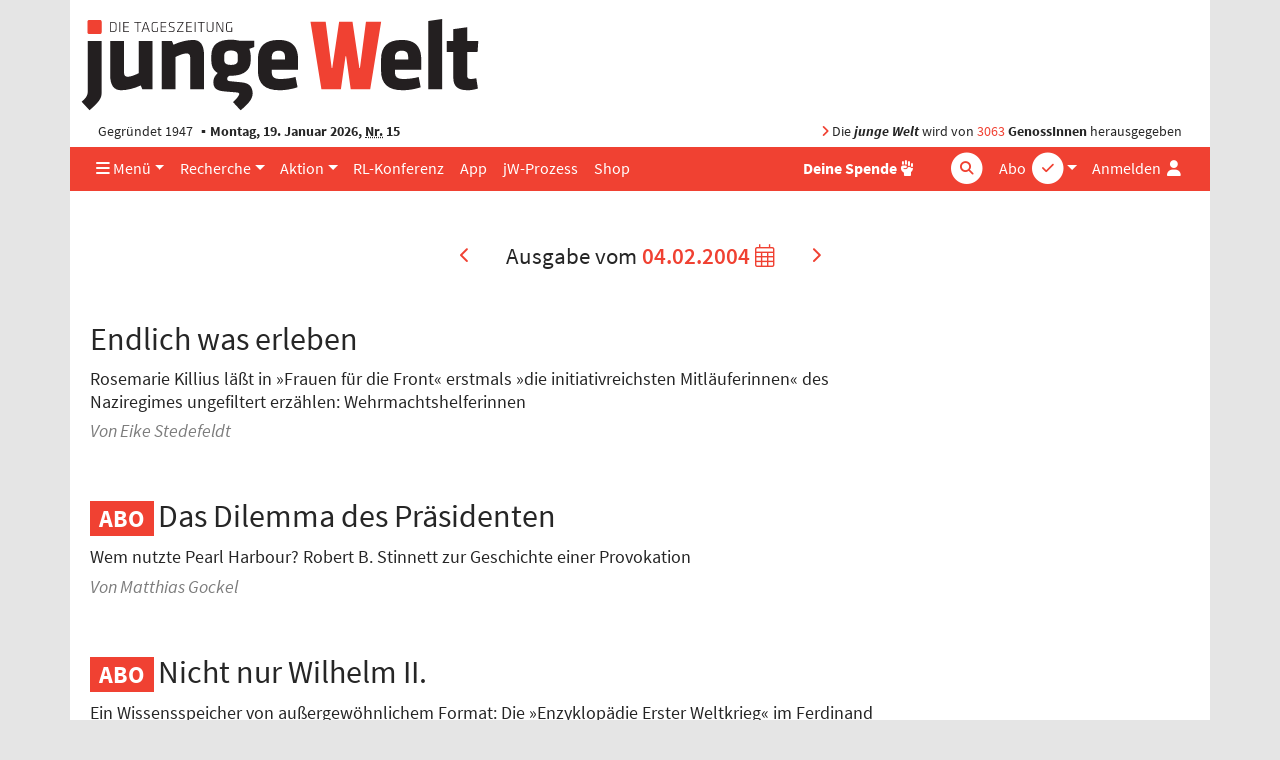

--- FILE ---
content_type: text/html; charset=UTF-8
request_url: https://www.jungewelt.de/2004/02-04/index.php
body_size: 9973
content:
<!DOCTYPE html>
<html lang="de" dir="ltr">
<head>
<title>junge Welt vom 04.02.2004</title>
<meta name="Generator" content="KONTEXT-CMS (c) WARENFORM 09/2001, 02/2006, 12/2014, 02/2019 [http://www.kontext-cms.de]">
<meta http-equiv="content-type" content="text/html; charset=UTF-8">
<link rel="preload" href="/fonts/fontawesome-pro/fa-light-300.woff2" as="font" type="font/woff2" crossorigin>
<link rel="preload" href="/fonts/fontawesome-pro/fa-solid-900.woff2" as="font" type="font/woff2" crossorigin>
<link rel="preload" href="/fonts/fontawesome-pro/fa-brands-400.woff2" as="font" type="font/woff2" crossorigin>
<link rel="preload" href="/css/fonts/sourcesanspro/source-sans-pro-v9-latin-ext_latin-600.woff2" as="font" type="font/woff2" crossorigin>
<link rel="preload" href="/css/fonts/sourcesanspro/source-sans-pro-v9-latin-ext_latin-600italic.woff2" as="font" type="font/woff2" crossorigin>
<link rel="preload" href="/css/fonts/sourcesanspro/source-sans-pro-v9-latin-ext_latin-700.woff2" as="font" type="font/woff2" crossorigin>
<link rel="preload" href="/css/fonts/sourcesanspro/source-sans-pro-v9-latin-ext_latin-italic.woff2" as="font" type="font/woff2" crossorigin>
<link rel="preload" href="/css/fonts/sourcesanspro/source-sans-pro-v9-latin-ext_latin-regular.woff2" as="font" type="font/woff2" crossorigin>
<meta name="viewport" content="width=device-width, initial-scale=1.0">
<meta name="dcterms.identifier" content="ISSN 041-9373">
	<meta name="date" content="2004-02-04" scheme="YYYY-MM-DD">
	<meta name="description" content="Übersicht über die Tagesausgabe der jungen Welt vom 2004-02-04.">
	<meta name="robots" content="index, follow, noarchive, all">
<meta property="og:site_name" content="junge Welt">
							<meta property="og:image" content="https://www.jungewelt.de/images/junge-welt-logo-square.png">
							<link rel="alternate" type="application/rss+xml" title="junge Welt: Alle Hauptartikel" href="/feeds/newsticker.rss">
<link rel="alternate" type="application/rss+xml" title="junge Welt: Abgeschrieben" href="/feeds/abgeschrieben.xml">
<link rel="alternate" type="application/rss+xml" title="junge Welt: Aktion" href="/feeds/aktion.xml">
<link rel="alternate" type="application/rss+xml" title="junge Welt: Ansichten" href="/feeds/ansichten.xml">
<link rel="alternate" type="application/rss+xml" title="junge Welt: Antifa" href="/feeds/antifa.xml">
<link rel="alternate" type="application/rss+xml" title="junge Welt: Ausland" href="/feeds/ausland.xml">
<link rel="alternate" type="application/rss+xml" title="junge Welt: Betrieb &amp; Gewerkschaft" href="/feeds/betrieb_gewerkschaft.xml">
<link rel="alternate" type="application/rss+xml" title="junge Welt: Feminismus" href="/feeds/feminismus.xml">
<link rel="alternate" type="application/rss+xml" title="junge Welt: Feuilleton" href="/feeds/feuilleton.xml">
<link rel="alternate" type="application/rss+xml" title="junge Welt: Fotoreportagen" href="/feeds/fotoreportagen.xml">
<link rel="alternate" type="application/rss+xml" title="junge Welt: Geschichte" href="/feeds/geschichte.xml">
<link rel="alternate" type="application/rss+xml" title="junge Welt: Inland" href="/feeds/inland.xml">
<link rel="alternate" type="application/rss+xml" title="junge Welt: Kapital &amp; Arbeit" href="/feeds/kapital_arbeit.xml">
<link rel="alternate" type="application/rss+xml" title="junge Welt: Politisches Buch" href="/feeds/politisches_buch.xml">
<link rel="alternate" type="application/rss+xml" title="junge Welt: Schwerpunkt" href="/feeds/schwerpunkt.xml">
<link rel="alternate" type="application/rss+xml" title="junge Welt: Sport" href="/feeds/sport.xml">
<link rel="alternate" type="application/rss+xml" title="junge Welt: Thema" href="/feeds/thema.xml">
<link rel="alternate" type="application/rss+xml" title="junge Welt: Titel" href="/feeds/titel.xml">
<link rel="alternate" type="application/rss+xml" title="junge Welt: Medien" href="/feeds/medien.xml">
<link rel="alternate" type="application/rss+xml" title="junge Welt: Wochenendbeilage" href="/feeds/wochenendbeilage.xml">
<link rel="alternate" type="application/rss+xml" title="Schwarzer Kanal: Audios" href="/feed-schwarzer-kanal-audio.php">
<link rel="alternate" type="application/rss+xml" title="Schwarzer Kanal: Videos" href="/feed-schwarzer-kanal-video.php">
<link rel="icon" href="/favicon.ico" type="image/ico">
<link rel="icon" type="image/png" sizes="144x144" href="/favicons/android-icon-144x144.png">
<link rel="icon" type="image/png" sizes="192x192" href="/favicons/android-icon-192x192.png">
<link rel="icon" type="image/png" sizes="36x36" href="/favicons/android-icon-36x36.png">
<link rel="icon" type="image/png" sizes="48x48" href="/favicons/android-icon-48x48.png">
<link rel="icon" type="image/png" sizes="72x72" href="/favicons/android-icon-72x72.png">
<link rel="icon" type="image/png" sizes="96x96" href="/favicons/android-icon-96x96.png">
<link rel="apple-touch-icon" sizes="114x114" href="/favicons/apple-icon-114x114.png">
<link rel="apple-touch-icon" sizes="120x120" href="/favicons/apple-icon-120x120.png">
<link rel="apple-touch-icon" sizes="144x144" href="/favicons/apple-icon-144x144.png">
<link rel="apple-touch-icon" sizes="152x152" href="/favicons/apple-icon-152x152.png">
<link rel="apple-touch-icon" sizes="180x180" href="/favicons/apple-icon-180x180.png">
<link rel="apple-touch-icon" sizes="57x57" href="/favicons/apple-icon-57x57.png">
<link rel="apple-touch-icon" sizes="60x60" href="/favicons/apple-icon-60x60.png">
<link rel="apple-touch-icon" sizes="72x72" href="/favicons/apple-icon-72x72.png">
<link rel="apple-touch-icon" sizes="76x76" href="/favicons/apple-icon-76x76.png">
<link rel="apple-touch-icon" href="/favicons/apple-icon.png">
<link rel="icon" type="image/png" sizes="16x16" href="/favicons/favicon-16x16.png">
<link rel="icon" type="image/png" sizes="32x32" href="/favicons/favicon-32x32.png">
<link rel="icon" type="image/png" sizes="96x96" href="/favicons/favicon-96x96.png">
<link rel="manifest" href="/manifest.json">
<meta name="msapplication-TileColor" content="#ffffff">
<meta name="msapplication-TileImage" content="/favicons/ms-icon-144x144.png">
<meta name="theme-color" content="#ffffff">
<link rel="stylesheet" href="/css/main.css?v4529" media="all">
<link rel="stylesheet" href="/css/fonts/fontawesome-free-6.7.2-web/css/all.min.css">

<script src="/js/jquery/jquery-3.5.1.min.js" charset="utf-8"></script>
<script src="/js/jquery/bootstrap.bundle.min.js" charset="utf-8"></script>
<script src="/js/jquery/jquery.stickybits.min.js" type="text/javascript" charset="utf-8"></script>
<script src="/js/js.cookie-2.2.0.min.js" type="text/javascript" charset="utf-8"></script>

</head>
<body>
<a id="Skip0" name="Skip0"></a>

<!-- <div class="Wrapper"> -->

<div class="container wrapper">

	<header class="position-relative">
		<div class="d-none d-md-block logo mb-1 pt-3 ">
			<a href="/"><img src="/images/junge-welt-logo-2018.svg" alt="Tageszeitung junge Welt"></a>
		</div>

		
		<div class="jw-info d-none d-md-flex row mx-0  py-1">
			<div class="col pl-3">Gegründet 1947 <strong class="bullet-divider">Montag, 19. Januar 2026, <abbr title="Nummer">Nr.</abbr> 15</strong></div>
			<div class="col pr-3 text-right"><span class="text-primary"><i class="fas fa-angle-right"></i></span> Die <strong><em>junge Welt</em></strong> wird von <a href="/unterstuetzen/genossenschaft/">3063</a> <strong>GenossInnen</strong> herausgegeben</div>
		</div>
	</header>

	<nav class="main-nav navbar navbar-expand-md sticky-top bg-primary py-0">
		<a class="navbar-brand" href="/">
			<div class="navbar-brand-inner"></div>
			<img class="img-fluid brand-full d-md-none" src="/images/junge-welt-logo-2018-2.svg" alt="Tageszeitung junge Welt">
		</a>
		<div class="nav-container-inner d-flex">
			<ul class="navbar-nav navbar-abo-login ml-auto ml-md-1">
				<li class="nav-item dropdown d-none d-md-inline">
					<a href="/" class="nav-link dropdown-toggle" id="dropdown-abo" data-toggle="dropdown" aria-haspopup="true" aria-expanded="false">
						<span class="">Abo</span>
						<div class="icon-circle d-none d-lg-inline-block">
							<span class="fa-stack"><i class="fas fa-circle fa-stack-2x"></i><i class="fas fa-check fa-stack-1x text-primary"></i></span>
						</div>
					</a>
					<div class="dropdown-menu dropdown-menu-right" aria-labelledby="dropdown-abo">
						<a class="dropdown-item" href="/abo">Abo bestellen</a>
						<a class="dropdown-item" href="/abo-service">Aboservice</a>
						<a class="dropdown-item" href="/abo-service/kuendigung.php">Abo-Kündigung</a>
						<a class="dropdown-item" href="/abo/newsletter/">Newsletter</a>
					</div>
				</li>

				<li class="nav-item d-md-none">
					<a href="/abo" class="nav-link icon">
						<span class="">Abo</span>
						<div class="icon-circle d-none d-lg-inline-block">
							<span class="fa-stack"><i class="fas fa-circle fa-stack-2x"></i><i class="fas fa-check fa-stack-1x text-primary"></i></span>
						</div>
					</a>
				</li>

				<li class="nav-item login">

										<a href="#" class="nav-link" data-toggle="dropdown" aria-haspopup="true" aria-expanded="false" id="dropdownMenuLogin" title="Anmelden">
						<span class="d-none d-lg-inline">Anmelden</span>
						<i class="fas fa-user fa-fw"></i>
					</a>

					<div class="dropdown-menu dropdown-menu-right bg-white" aria-labelledby="dropdownMenuLogin">
						<h4 class="px-4 mb-0">Anmelden</h4>
						<form class="px-4 py-3" action="/login.php" method="post">
							<div class="form-group">
								<label for="menuLoginUsername">Benutzername</label>
								<input type="text" name="username" class="form-control" id="menuLoginUsername" placeholder="Benutzername">
							</div>
							<div class="form-group">
								<label for="menuLoginPassword">Passwort</label>
								<input type="password" name="password" class="form-control" id="menuLoginPassword" placeholder="Passwort">
							</div>
							<input type="hidden" name="ref" value="/2004/02-04/index.php">
							<input type="hidden" name="submit" value="Login">
							<div class="text-right">
								<button type="submit" class="btn btn-primary ">Login</button>
							</div>
						</form>
						<div class="dropdown-divider"></div>
						<a class="dropdown-item text-primary" href="/loginRequestNewPassword.php">Passwort vergessen?</a>
					</div>
									</li>
							</ul>
			<!-- <button class="navbar-toggler mr-auto-lg text-white" data-toggle="collapse" data-target="#navbarNav"><i class="fas fa-bars"></i></button> -->
			<button class="navbar-toggler mr-auto-lg text-white" data-toggle="offcanvas" data-target="#navbarNav" title="Navigation"><i class="fas fa-bars"></i></button>
			<div id="navbarNav" class=" navbar-collapse offcanvas-collapse">

				<ul class="navbar-nav navbar-rubrics mr-md-auto">
					<li class="nav-item dropdown"><a href="/" class="nav-link dropdown-toggle" id="dropdown-menue" data-toggle="dropdown" aria-haspopup="true" aria-expanded="false"><i class="d-none d-md-inline fas fa-bars"></i> Menü</a>
						<div class="dropdown-menu" aria-labelledby="dropdown-menue">
							<a class="dropdown-item" href="/aktuell/rubrik/inland.php">Inland</a>
							<a class="dropdown-item" href="/aktuell/rubrik/ausland.php">Ausland</a>
							<a class="dropdown-item" href="/aktuell/rubrik/kapital_und_arbeit.php">Kapital &amp; Arbeit</a>
							<a class="dropdown-item" href="/aktuell/rubrik/feuilleton.php">Feuilleton</a>
							<a class="dropdown-item" href="/aktuell/rubrik/thema.php">Thema</a>
							<a class="dropdown-item" href="/aktuell/rubrik/politisches_buch.php">Politisches Buch</a>							<a class="dropdown-item" href="/aktuell/rubrik/sport.php">Sport</a>
							<a class="dropdown-item" href="/aktuell/rubrik/leserbriefe.php">Leserbriefe</a>
							<a class="dropdown-item" href="/verlag/">Verlag</a>
							<a class="dropdown-item" href="/ueber_uns/diese_zeitung.php">Über uns</a>
							<a class="dropdown-item" href="https://www.unblock-cuba.org/" target="_blank">#UnblockCuba</a>
						</div>
					</li>
					<li class="nav-item dropdown"><a href="" class="nav-link dropdown-toggle" id="dropdown-recherche" data-toggle="dropdown" aria-haspopup="true" aria-expanded="false">Recherche</a>
						<div class="dropdown-menu" aria-labelledby="dropdown-recherche">
							<a class="dropdown-item" href="/aktuell/">Ausgaben</a>
							<a class="dropdown-item" href="/beilage/">Beilagen</a>
							<a class="dropdown-item" href="/bibliothek/">jW-Bibliothek <i class="fas fa-book-open pl-1"></i></a>
							<a class="dropdown-item" href="/blogs/">Online Spezial</a>
						</div>
					</li>
					<li class="nav-item dropdown"><a href="" class="nav-link dropdown-toggle" id="dropdown-aktion" data-toggle="dropdown" aria-haspopup="true" aria-expanded="false">Aktion</a>
						<div class="dropdown-menu" aria-labelledby="dropdown-aktion">
							<a class="dropdown-item" href="/aktion/">Aktionsblog</a>
							<a class="dropdown-item" href="/maigalerie/471652.veranstaltungen.html">Veranstaltungen</a>
							<a class="dropdown-item" href="/termine/">Terminkalender</a>
							<a class="dropdown-item" href="/unterstuetzen/genossenschaft/">Genossenschaft</a>
						</div>
					</li>
					<li class="nav-item"><a href="/rlk/" class="nav-link"><div class="d-none d-lg-block">RL-Konferenz</div><div class="d-lg-none">RLK</div></a></li>
					<li class="nav-item"><a href="/app/" class="nav-link">App</a></li>
					<li class="nav-item"><a href="/prozess/" class="nav-link">jW-Prozess</a></li>
					<li class="nav-item"><a href="https://www.jungewelt-shop.de/" class="nav-link">Shop</a></li>
				</ul>
				<ul class="navbar-nav ml-auto-lg navbar-socialbuttons my-2 my-md-0">
					<li class="nav-item position-relative">
						<a href="/donation/" title="Spende" class="nav-link"><b>Deine Spende</b>
							<div class="icon-circle">
								<span class="fa-stack">
									<i class="fas fa-hand-fist"></i>
								</span>
							</div>
						</a>
					</li>
				</ul>

				<form class="form-inline quicksearch navbar-search my-2 my-md-0" action="/suche/index.php?" method="get" role="search">
					<input type="search" name="and" placeholder="Suche" id="and" class="form-control">
					<div class="icon-circle search-icon text-white">
						<span class="fa-stack">
							<i class="fas fa-circle fa-stack-2x"></i>
							<i class="fas fa-search fa-stack-1x text-primary"></i>
						</span>
					</div>
					<input type="hidden" name="search" value="Suchen">
					<input type="hidden" name="stype" value="simple">
					<input type="submit" value="Suchen" class="d-none">
				</form>
			</div>
		</div><!-- .nav-container-inner -->
	</nav>

	<div class="overlay-container"></div>

	
<script>
$(document).ready(function($) {
	$('.main-nav').stickybits({useStickyClasses: true});

	$('[data-toggle="offcanvas"]').on('click', function () {
		$('.wrapper').toggleClass('offcanvas-open')
	})
});
</script>

<main class="container">



<div class="row nav-issue"><div class="col">
<a class="prev" href="/2004/02-03/index.php" title="Vorherige Ausgabe"><i class="fas fa-chevron-left"></i></a>
<span class="issue">Ausgabe vom <span class="date"><a href="/suche/tagesausgabe.php">04.02.2004 <i class="fal fa-calendar-alt"></i></a></span></span>
<a class="next" href="/2004/02-05/index.php" title="Nächste Ausgabe"><i class="fas fa-chevron-right"></i></a>
</div></div><!-- .nav-issue -->

<div class="listing">


<ul class="Rubric_0">

<li id="a_262356" class=""><article><div class="row mt-5"><div class="col-md-9"><header>
<div class="kicker">
</div>
<h3><a href="/beilage/art/262356">Endlich was erleben</a></h3>
<div class="teaser">Rosemarie Killius läßt in &raquo;Frauen für die Front&laquo; erstmals &raquo;die initiativreichsten Mitläuferinnen&laquo; des Naziregimes ungefiltert erzählen: Wehrmachtshelferinnen </div>
<div class="author mt-1">Von Eike Stedefeldt</div>
</header></div></div></article>
</li>

<li id="a_262357" class="protected"><article><div class="row mt-5"><div class="col-md-9"><header>
<div class="kicker">
</div>
<h3><a href="/beilage/art/262357">Das Dilemma des Präsidenten</a></h3>
<div class="teaser">Wem nutzte Pearl Harbour? Robert B. Stinnett zur Geschichte einer Provokation </div>
<div class="author mt-1">Von Matthias Gockel</div>
</header></div></div></article>
</li>

<li id="a_262358" class="protected"><article><div class="row mt-5"><div class="col-md-9"><header>
<div class="kicker">
</div>
<h3><a href="/beilage/art/262358">Nicht nur Wilhelm II.</a></h3>
<div class="teaser">Ein Wissensspeicher von außergewöhnlichem Format: Die &raquo;Enzyklopädie Erster Weltkrieg&laquo; im Ferdinand Schöningh Verlag </div>
<div class="author mt-1">Von Kurt Pätzold</div>
</header></div></div></article>
</li>

<li id="a_262359" class="protected"><article><div class="row mt-5"><div class="col-md-9"><header>
<div class="kicker">
</div>
<h3><a href="/beilage/art/262359">Wunder der Technik</a></h3>
<div class="teaser">Warum es sich im Auslaufkanal des Kernkraftwerks Rheinsberg auch zu Silvester warm baden ließ: Annett Gröschner sprach mit ehemaligen Mitarbeitern und Anwohnern </div>
<div class="author mt-1">Von Tine Plesch</div>
</header></div></div></article>
</li>

<li id="a_262360" class="protected"><article><div class="row mt-5"><div class="col-md-9"><header>
<div class="kicker">
</div>
<h3><a href="/beilage/art/262360">Gegebene Mittel</a></h3>
<div class="teaser">&raquo;Auch Narren sind gefährlich&laquo;: Heiko Buschke untersucht das Verhältnis von Presse und Neofaschismus in der Bundesrepublik der 50er Jahre </div>
<div class="author mt-1">Von Frank Pieper</div>
</header></div></div></article>
</li>

<li id="a_262361" class="protected"><article><div class="row mt-5"><div class="col-md-9"><header>
<div class="kicker">
</div>
<h3><a href="/beilage/art/262361">Jeder Schuß ein Treffer</a></h3>
<div class="teaser">Jagen und Gejagtwerden und das ganze auch noch klasse finden: Paul Parin über die Nähe von Fleisch, Vergewaltigung und Gewalt </div>
<div class="author mt-1">Von Helmut Höge</div>
</header></div></div></article>
</li>

<li id="a_262362" class="protected"><article><div class="row mt-5"><div class="col-md-9"><header>
<div class="kicker">
</div>
<h3><a href="/beilage/art/262362">Schnieft Kokain</a></h3>
<div class="teaser">&raquo;Die Lust am Rauchen&laquo; ist eine teilweise unentschlossen und akademisch verblasen kompilierte Anthologie über das Rauchen geworden </div>
<div class="author mt-1">Von Wiglaf Droste</div>
</header></div></div></article>
</li>

<li id="a_262363" class="protected"><article><div class="row mt-5"><div class="col-md-9"><header>
<div class="kicker">
</div>
<h3><a href="/beilage/art/262363">Heikle Konzepte</a></h3>
<div class="teaser">Der Freiburger Verlag Orange Press startet eine neue Reihe zur Einführung und Aufklärung </div>
<div class="author mt-1">Von Andreas Hahn</div>
</header></div></div></article>
</li>

<li id="a_262364" class="protected"><article><div class="row mt-5"><div class="col-md-9"><header>
<div class="kicker">
</div>
<h3><a href="/beilage/art/262364">Lieber zuviel als zu wenig</a></h3>
<div class="teaser">Wer zuviel schreibt, den bestraft das Feuilleton: Der kalifornische Autor Bill Pronzini konnte in Deutschland bislang nicht landen </div>
<div class="author mt-1">Von Jan Christian Schmid</div>
</header></div></div></article>
</li>

<li id="a_262365" class="protected"><article><div class="row mt-5"><div class="col-md-9"><header>
<div class="kicker">
</div>
<h3><a href="/beilage/art/262365">No body is innocent</a></h3>
<div class="teaser">Was wäre gewesen, hätte Jane Fonda Ali McGraw geküßt? Susanne Weingarten analysiert, wie Hollywood Normen abbildet und bestimmt </div>
<div class="author mt-1">Von Martin Büsser</div>
</header></div></div></article>
</li>

<li id="a_262366" class="protected"><article><div class="row mt-5"><div class="col-md-9"><header>
<div class="kicker">
</div>
<h3><a href="/beilage/art/262366">Öffentlich schlafen</a></h3>
<div class="teaser">Mit grobianischer Eloquenz verwickelt Matias Faldbakken seinen Protagonisten in permanente Widersprüche </div>
<div class="author mt-1">Von Martin Brinkmann</div>
</header></div></div></article>
</li>

<li id="a_262367" class="protected"><article><div class="row mt-5"><div class="col-md-9"><header>
<div class="kicker">
</div>
<h3><a href="/beilage/art/262367">Abwesende Schrecken</a></h3>
<div class="teaser">Robert Lowrys &raquo;Little Man Stories&laquo; erzählen von einfachen Menschen, die kaum mehr wollen als Glück </div>
<div class="author mt-1">Von Frank Schäfer</div>
</header></div></div></article>
</li>

<li id="a_262368" class="protected"><article><div class="row mt-5"><div class="col-md-9"><header>
<div class="kicker">
</div>
<h3><a href="/beilage/art/262368">Damit einem schlecht wird</a></h3>
<div class="teaser">ens Rehns Roman &raquo;Nichts in Sicht&laquo; war ein Faustschlag ins Gesicht des Mehrheitsdeutschen – und wurde schnell vergessen </div>
<div class="author mt-1">Von Martin Droschke</div>
</header></div></div></article>
</li>

<li id="a_262369" class="protected"><article><div class="row mt-5"><div class="col-md-9"><header>
<div class="kicker">
</div>
<h3><a href="/beilage/art/262369">... sind frei erfunden</a></h3>
<div class="teaser">Wie erzählt man die Erinnerungen anderer? In ihrem Roman &raquo;Eine Art Liebe&laquo; nähert sich Katharina Hacker der Wahrheit über die Fiktion </div>
<div class="author mt-1">Von Matthias Reichelt</div>
</header></div></div></article>
</li>

<li id="a_262370" class="protected"><article><div class="row mt-5"><div class="col-md-9"><header>
<div class="kicker">
</div>
<h3><a href="/beilage/art/262370">Anpassungsmechanismen</a></h3>
<div class="teaser">Philip K. Dick verabschiedet in seinem Roman &raquo;Der dunkle Schirm&laquo; jegliche Hoffnung auf fruchtbaren Widerstand </div>
<div class="author mt-1">Von Michael Sommer</div>
</header></div></div></article>
</li>

<li id="a_262371" class="protected"><article><div class="row mt-5"><div class="col-md-9"><header>
<div class="kicker">
</div>
<h3><a href="/beilage/art/262371">Unbestimmbar, aber wahr</a></h3>
<div class="teaser">Die Liebe läßt sich schlecht klassifizieren: Christine Wunnicke auf den Spuren Carl von Linn&eacute;s </div>
<div class="author mt-1">Von Jörg Enderlein</div>
</header></div></div></article>
</li>
</ul>


<ul class="Rubric_10">

<li id="a_42795" class="protected"><article><div class="row mt-5"><div class="col-md-9"><header>
<div class="kicker">
</div>
<h3><a href="/artikel/42795.mit-pleitestädten-ist-kein-staat-zu-machen.html">Mit Pleitestädten ist kein Staat zu machen</a></h3>
<div class="teaser">Kommunale Spitzenpolitiker warnen vor akut drohendem Finanzkollaps </div>
<div class="author mt-1">Von Rainer Balcerowiak</div>
</header></div></div></article>
</li>
</ul>



<div class="row Anzeige  mt-5">
<div class="portfolio-item col text-center"><span id="JWBID1"></span><script>document.getElementById("JWBID1").innerHTML='<a href="https:\/\/www.jungewelt.de\/bannercount.php?id=5942&amp;link=https%3A%2F%2Fwww.jungewelt.de%2Fabo%2Faktionsabo.php" ><img class="img-fluid" src="https:\/\/www.jungewelt.de\/bannerdeliver.php?id=5942&amp;tsp=1768845846" alt="Aktion" loading="lazy" \/><\/a>';</script>

</div>
</div><!-- . -->
<!-- Blog::generateHomepageTeaser: generated Sat, 17 Jan 2026 10:59:16 +0100 -->
<!-- nothing to show-->

<div class="row mt-5"><div class="col-md-12"><h3 class="section-header"><a href="/aktuell/rubrik/ansichten.php">Ansichten</a></h3></div></div>
<ul class="Rubric_12">

<li id="a_42810" class="protected"><article><div class="row mt-5"><div class="col-md-9"><header>
<div class="kicker">
</div>
<h3><a href="/artikel/42810.tarifkonflikt-in-der-metallindustrie-wie-die-ost-abkopplung-verhindern.html">Tarifkonflikt in der Metallindustrie: Wie die Ost-Abkopplung verhindern?</a></h3>
<div class="teaser">jW sprach mit Arno Hager, 1. Bevollmächtigter der IG Metall in Berlin </div>
<div class="author mt-1">Interview: Daniel Behruzi</div>
</header></div></div></article>
</li>

<li id="a_42811" class="protected"><article><div class="row mt-5"><div class="col-md-9"><header>
<div class="kicker">
</div>
<h3><a href="/artikel/42811.solidarität-mit-türkischen-gefangenen-hungerstreik-als-kampfmittel-abgestumpft.html">Solidarität mit türkischen Gefangenen: Hungerstreik als Kampfmittel abgestumpft?</a></h3>
<div class="teaser">Ayse Icpinar lebt zur Zeit Tag und Nacht in einer nachg </div>
<div class="author mt-1">Interview: Ilse Schwipper</div>
</header></div></div></article>
</li>

<li id="a_42796" class="protected"><article><div class="row mt-5"><div class="col-md-9"><header>
<div class="kicker">
</div>
<h3><a href="/artikel/42796.sauberer-bruch.html">»Sauberer Bruch«</a></h3>
<div class="teaser">Scharon sagt der »Roadmap« ade </div>
<div class="author mt-1">Von Werner Pirker</div>
</header></div></div></article>
</li>

<li id="a_42809" class="protected"><article><div class="row mt-5"><div class="col-md-9"><header>
<div class="kicker">
</div>
<h3><a href="/artikel/42809.wahlen-zum-europaparlament-kooperation-mit-pds-unmöglich.html">Wahlen zum Europaparlament: Kooperation mit PDS unmöglich?</a></h3>
<div class="teaser">jW sprach mit Heinz Stehr, Bundesvorsitzender der Deutschen Kommunistischen Partei (DKP) </div>
<div class="author mt-1">Interview: Wolfgang Pomrehn</div>
</header></div></div></article>
</li>
</ul>



<div class="row mt-5"><div class="col-md-12"><h3 class="section-header"><a href="/aktuell/rubrik/thema.php">Thema</a></h3></div></div>
<ul class="Rubric_23">

<li id="a_42797" class="protected"><article><div class="row mt-5"><div class="col-md-9"><header>
<div class="kicker">
</div>
<h3><a href="/artikel/42797.ökonomische-kolonisierung.html">Ökonomische Kolonisierung</a></h3>
<div class="teaser">Serbien – zerbricht das Land? Neuordnung am Rande Europas. (Teil I) </div>
<div class="author mt-1">Von Hannes Hofbauer</div>
</header></div></div></article>
</li>
</ul>



<div class="row mt-5"><div class="col-md-12"><h3 class="section-header"><a href="/aktuell/rubrik/inland.php">Inland</a></h3></div></div>
<ul class="Rubric_27">

<li id="a_42808" class="protected"><article><div class="row mt-5"><div class="col-md-9"><header>
<div class="kicker">
</div>
<h3><a href="/artikel/42808.entschädigungsoffertchen.html">Entschädigungsoffertchen</a></h3>
<div class="teaser">Bahn AG mit zu kurz geratenen Spendierhöschen bei Verspätungen </div>
<div class="author mt-1">Von balc</div>
</header></div></div></article>
</li>

<li id="a_42806" class="protected"><article><div class="row mt-5"><div class="col-md-9"><header>
<div class="kicker">
</div>
<h3><a href="/artikel/42806.nicht-in-unserem-namen.html">»Nicht in unserem Namen«</a></h3>
<div class="teaser">Initiative für gerechten Frieden in Nahost verurteilt Scharons Kriegspolitik </div>
<div class="author mt-1">Von Matthias Pfeiffer</div>
</header></div></div></article>
</li>

<li id="a_42807" class="protected"><article><div class="row mt-5"><div class="col-md-9"><header>
<div class="kicker">
</div>
<h3><a href="/artikel/42807.berliner-senat-hat-hosen-voll.html">Berliner Senat hat Hosen voll</a></h3>
<div class="teaser">Volksbegehren der Initiative Berliner Bankenskandal soll juristisch ausgehebelt werden </div>
<div class="author mt-1">Von Leif Allendorf</div>
</header></div></div></article>
</li>

<li id="a_42804" class="protected"><article><div class="row mt-5"><div class="col-md-9"><header>
<div class="kicker">
</div>
<h3><a href="/artikel/42804.keine-kompromisse.html">Keine Kompromisse</a></h3>
<div class="teaser">Hessische Metaller wehren sich gegen Infragestellung der 35-Stunden-Woche. Streik auch bei Tageszeitungen </div>
<div class="author mt-1">Von Hans-Gerd Öfinger</div>
</header></div></div></article>
</li>

<li id="a_42803" class="protected"><article><div class="row mt-5"><div class="col-md-9"><header>
<div class="kicker">
</div>
<h3><a href="/artikel/42803.winterdepressionen.html">Winterdepressionen</a></h3>
<div class="teaser">Wie man trotz Gesundheits»reform« und Rentenkürzungen den Winter überlebt </div>
<div class="author mt-1">Von Gertrud Salm</div>
</header></div></div></article>
</li>

<li id="a_42805" class="protected"><article><div class="row mt-5"><div class="col-md-9"><header>
<div class="kicker">
</div>
<h3><a href="/artikel/42805.ein-kleines-bergen-belsen.html">Ein kleines Bergen-Belsen</a></h3>
<div class="teaser">Geschichtspolitik in Niedersachsen: Kommune und Landkreis verhindern eine Gedenkstätte in Sandbostel </div>
<div class="author mt-1">Von Peer Heinelt</div>
</header></div></div></article>
</li>
</ul>



<div class="row mt-5"><div class="col-md-12"><h3 class="section-header"><a href="/aktuell/rubrik/ausland.php">Ausland</a></h3></div></div>
<ul class="Rubric_29">

<li id="a_42801" class="protected"><article><div class="row mt-5"><div class="col-md-9"><header>
<div class="kicker">
</div>
<h3><a href="/artikel/42801.trouble-um-toledo.html">Trouble um Toledo</a></h3>
<div class="teaser">Peru: Teile der Regierung in Korruptionsskandale verwickelt. Opposition fordert Neuwahlen </div>
<div class="author mt-1">Von Timo Berger</div>
</header></div></div></article>
</li>

<li id="a_42798" class="protected"><article><div class="row mt-5"><div class="col-md-9"><header>
<div class="kicker">
</div>
<h3><a href="/artikel/42798.blairs-scheinuntersuchung.html">Blairs Scheinuntersuchung</a></h3>
<div class="teaser">Britischer Premier kündigte Prüfung der Geheimdienstberichte zu Irak an </div>
<div class="author mt-1">Von Knut Mellenthin</div>
</header></div></div></article>
</li>

<li id="a_42799" class="protected"><article><div class="row mt-5"><div class="col-md-9"><header>
<div class="kicker">
</div>
<h3><a href="/artikel/42799.comeback-für-sozialisten.html">Comeback für Sozialisten?</a></h3>
<div class="teaser">Regierungsbildung in Serbien: Kostunica sucht Unterstützung bei Milosevic-Partei </div>
<div class="author mt-1">Von Rüdiger Göbel</div>
</header></div></div></article>
</li>

<li id="a_42800" class="protected"><article><div class="row mt-5"><div class="col-md-9"><header>
<div class="kicker">
</div>
<h3><a href="/artikel/42800.musharraf-an-der-leine-washingtons.html">Musharraf an der Leine Washingtons</a></h3>
<div class="teaser">Pakistan: Vorgehen gegen Nuklearphysiker Khan stößt in Bevölkerung auf breite Proteste </div>
<div class="author mt-1">Von Rainer Rupp</div>
</header></div></div></article>
</li>

<li id="a_42802" class="protected"><article><div class="row mt-5"><div class="col-md-9"><header>
<div class="kicker">
</div>
<h3><a href="/artikel/42802.ernüchterung.html">Ernüchterung</a></h3>
<div class="teaser">Zehn Jahre NAFTA – Freihandelsabkommen mit USA und Kanada brachte für Mexiko keine Vorteile </div>
<div class="author mt-1">Von Gerold Schmidt, Mexiko-Stadt (npl)</div>
</header></div></div></article>
</li>
</ul>



<div class="row mt-5"><div class="col-md-12"><h3 class="section-header"><a href="/aktuell/rubrik/feuilleton.php">Feuilleton</a></h3></div></div>
<ul class="Rubric_65">

<li id="a_42812" class="protected"><article><div class="row mt-5"><div class="col-md-9"><header>
<div class="kicker">
</div>
<h3><a href="/artikel/42812.sprache-der-nebelmaschine.html">Sprache der Nebelmaschine</a></h3>
<div class="teaser">Zur Wahl des »Unwortes« 2003: Hätte es statt »Tätervolk« nicht »Reform« sein müssen? </div>
<div class="author mt-1">Von Kurt Pätzold</div>
</header></div></div></article>
</li>

<li id="a_42813" class="protected"><article><div class="row mt-5"><div class="col-md-9"><header>
<div class="kicker">
</div>
<h3><a href="/artikel/42813.temperenzler.html">Temperenzler</a></h3>
<div class="teaser">Peter Stamms karstige Short stories »In fremden Gärten« </div>
<div class="author mt-1">Von Frank Schäfer</div>
</header></div></div></article>
</li>

<li id="a_42814" class="protected"><article><div class="row mt-5"><div class="col-md-9"><header>
<div class="kicker">
</div>
<h3><a href="/artikel/42814.zukunft-der-falken.html">Zukunft der Falken</a></h3>
<div class="teaser">Mit Hyperschallwaffen gegen den Rest der Welt: Eine neue Generation von Flugkörpern soll helfen, die militärische Dominanz der USA auszubauen </div>
<div class="author mt-1">Von Stefan Wogawa</div>
</header></div></div></article>
</li>
</ul>



<div class="row mt-5"><div class="col-md-12"><h3 class="section-header"><a href="/aktuell/rubrik/sport.php">Sport</a></h3></div></div>
<ul>

<li id="a_42816" class="protected"><article><div class="row mt-5"><div class="col-md-9"><header>
<div class="kicker">
</div>
<h3><a href="/artikel/42816.drei-glatzen-und-ein-bart.html">Drei Glatzen und ein Bart</a></h3>
<div class="teaser">Nach dem EM-Titelgewinn wurden Deutschlands Handballer zu Friseuren </div>
<div class="author mt-1">Von Helge Buttkereit</div>
</header></div></div></article>
</li>

<li id="a_42817" class="protected"><article><div class="row mt-5"><div class="col-md-9"><header>
<div class="kicker">
</div>
<h3><a href="/artikel/42817.kaviarfußball.html">Kaviarfußball</a></h3>
<div class="teaser">Das »Pentagonal de Grandes« und der Abschied von »el pibe« </div>
<div class="author mt-1">Von André Dahlmeyer, Buenos Aires</div>
</header></div></div></article>
</li>
</ul>
</div><!-- .isting -->


</main>

<div class="scroll-to-top text-right" style="display: none"><a class="scroll-to-anchor" href="#Skip0" title="Zum Seitenanfang springen"><i class="fal fa-arrow-circle-up"></i></a></div>

	<!-- Bannerlasche: Sun, 11 Jan 2026 17:34:23 +0100 -->


<script src="/js/vendor/slick/slick.min.js"></script>
<script>
$(document).ready(function() {
	$('[data-toggle="popover"]').popover()

	if ($('body').height() > $(window).height()) {
		window.onscroll = function(ev) {
			if ((window.scrollY) >= $(window).height()) {
				$('.scroll-to-top').not(':visible').fadeIn();
			} else {
				$('.scroll-to-top:visible').fadeOut();
			}
		}
	}

	$('.bannerlasche button').click(function(ev) {
		$(this).parent().remove();
		Cookies.set('bannerlasche', '1', { expires: 1 });
	});

	$('.scroll-to-anchor').click(function(ev) {
		var anchor = $(this).attr('href');
		$('html, body').animate({
			scrollTop: $(anchor).offset().top - 80
		}, 500);
	});

	$('.view-startpage .slider').each(function() {
		$(this).slick({
			arrows: false,
			autoplay: true,
			appendDots: $(this).prev('.row').find('.slider-dots'),
			// // appendArrows: $(this).parents('.Slider').find('.Arrows'),
			customPaging: function(slider, pageIndex) {
				return $('<i class="fas fa-circle mr-1"></i>').text(slider.$slider.data('buttonlabel'));
			},
			dots: true,
			infinite: true,
			responsive: [
				{
					breakpoint: 992,
					settings: {
						slidesToShow: 3
					}
				},
				{
					breakpoint: 768,
					settings: {
						dots: false,
						slidesToShow: 1
					}
				}
			],
			speed: 300,
			slidesToShow: 4

		});
	});

	$('.view-blog .slider, .view-article .slider').each(function() {
		$(this).slick({
			adaptiveHeight: true,
			arrows: false,
			autoplay: false,
			// appendDots: $(this).prev('.row').find('.slider-dots'),
			// // appendArrows: $(this).parents('.Slider').find('.Arrows'),
			customPaging: function(slider, pageIndex) {
				return $('<i class="fas fa-circle mr-1"></i>').text(slider.$slider.data('buttonlabel'));
			},
			dots: true,
			infinite: true,
			slidesToShow: 1

		}).on('afterChange', function(event, slick, currentSlide) {
			$(this).prev('.nav-slider').find('.slider-image-num').text(currentSlide + 1);
		});

		$('.nav-slider').on('click', '.prev', function(event) {
			event.preventDefault();
			$(this).parents('.nav-slider').next('.slider').slick('slickPrev');
		});

		$('.nav-slider').on('click', '.next', function(event) {
			event.preventDefault();
			$(this).parents('.nav-slider').next('.slider').slick('slickNext');
		});
	});
});
</script>
<div class="mb-5">

<div class="row Anzeige  mt-5">
<div class="portfolio-item col text-center"><span id="JWBID2"></span><script>document.getElementById("JWBID2").innerHTML='<a href="https:\/\/www.jungewelt.de\/bannercount.php?id=5025&amp;link=https%3A%2F%2Fwww.jungewelt-shop.de%2FjW-Baumwollbeutel-gelb-Sie-luegen-wie-gedruckt"  target="_blank"><img class="img-fluid" src="https:\/\/www.jungewelt.de\/bannerdeliver.php?id=5025&amp;tsp=1768845846" alt="junge Welt-Stoffbeutel" loading="lazy" \/><\/a>';</script>

</div>
</div><!-- . -->
</div>


<footer class="page-footer">
	<h3>Service</h3>
	<ul class="list-inline">
		<li class="list-inline-item"><a href="/kontakt/aboverwaltung.php">Aboservice</a></li>
		<li class="list-inline-item"><a href="/werbung/">Werben</a></li>
		<li class="list-inline-item"><a href="https://www.jungewelt-shop.de" target="_blank">Shop</a></li>
		<li class="list-inline-item"><a href="/abo-service/kiosk.php">Kioskfinder</a></li>
		<li class="list-inline-item"><a href="/termine/">Terminkalender</a></li>
		<li class="list-inline-item"><a href="/kontakt/agb/">AGB</a></li>
		<li class="list-inline-item"><a href="/kontakt/index.php">Kontakt</a></li>
		<li class="list-inline-item"><a href="/kontakt/hilfe/">Hilfe</a></li>
		<li class="list-inline-item"><a href="/ueber_uns/diese_zeitung.php">Über uns</a></li>
		<li class="list-inline-item"><a href="/jobs/">Jobs</a></li>
	</ul>
	<h3>Projekte</h3>
	<ul class="list-inline">
		<li class="list-inline-item"><a href="/maigalerie/">Maigalerie</a></li>
		<li class="list-inline-item"><a href="/rlk/" target="_blank">Rosa-Luxemburg-Konferenz</a></li>
		<li class="list-inline-item"><a href="http://www.melodieundrhythmus.com/" target="_blank">Melodie &amp; Rhythmus</a></li>
		<li class="list-inline-item"><a href="/fotowettbewerb">Fotowettbewerb</a></li>
		<li class="list-inline-item"><a href="/verlag/granma.php">Granma</a></li>
	</ul>
	<h3>Unterstützen</h3>
	<ul class="list-inline">
		<li class="list-inline-item"><a href="/unterstuetzen/genossenschaft/">Genossenschaft</a></li>
		<li class="list-inline-item"><a href="/aktion/">Aktion</a></li>
		<li class="list-inline-item"><a href="/unterstuetzen/spenden.php">Spenden</a></li>
	</ul>
	<ul class="list-inline mt-5 social">
		<li class="list-inline-item"><a aria-label="Die junge Welt bei Facebook" href="https://www.facebook.com/junge.welt" target="_blank">
			<span class="fa-stack">
				<i class="fas fa-circle fa-stack-2x"></i>
				<i class="fab fa-facebook-f fa-stack-1x"></i>
			</span>
		</a></li>
		<li class="list-inline-item"><a aria-label="Die junge Welt bei Twitter" href="https://twitter.com/jungewelt" target="_blank">
			<span class="fa-stack">
				<i class="fas fa-circle fa-stack-2x"></i>
				<i class="fab fa-twitter fa-stack-1x"></i>
			</span></a></li>
		<li class="list-inline-item"><a aria-label="Die junge Welt bei Instagram" href="https://www.instagram.com/jungewelt_insta/" target="_blank">
			<span class="fa-stack">
				<i class="fas fa-circle fa-stack-2x"></i>
				<i class="fab fa-instagram fa-stack-1x"></i>
			</span></a></li>
		<li class="list-inline-item"><a aria-label="Die junge Welt per RSS-Feed" href="https://www.jungewelt.de/abo/rss-feed.php">
			<span class="fa-stack">
				<i class="fas fa-circle fa-stack-2x"></i>
				<i class="fas fa-rss fa-stack-1x"></i>
			</span></a>
		</li>
	</ul>
	<div class="jw-stamp">
		<img src="/images/junge-welt-logo-weiss.svg" alt="Tageszeitung junge Welt">
		 <div>© junge Welt | <a href="/kontakt/impressum.php">Impressum / Datenschutz</a></div>
	</div>
</footer>
<br><!-- murks fuer bannerlasche -->
<!-- Piwik -->
<script>
  var _paq = _paq || [];
  _paq.push(["trackPageView"]);
  _paq.push(["enableLinkTracking"]);

  (function() {
    var u=(("https:" == document.location.protocol) ? "https" : "http") + "://www.jungewelt.de/piwik/";
    _paq.push(["setTrackerUrl", u+"piwik.php"]);
    _paq.push(["setSiteId", "1"]);
	_paq.push(['setCustomDimension', 1, 'nicht angemeldet']);
    var d=document, g=d.createElement("script"), s=d.getElementsByTagName("script")[0]; g.type="text/javascript";
    g.defer=true; g.async=true; g.src=u+"piwik.js"; s.parentNode.insertBefore(g,s);
  })();
</script>
<!-- End Piwik Code -->
</div><!-- .Container -->
</body>
</html>


--- FILE ---
content_type: image/svg+xml
request_url: https://www.jungewelt.de/images/junge-welt-logo-2018-2.svg
body_size: 4818
content:
<?xml version="1.0" encoding="UTF-8" standalone="no"?>
<!DOCTYPE svg PUBLIC "-//W3C//DTD SVG 1.1//EN" "http://www.w3.org/Graphics/SVG/1.1/DTD/svg11.dtd">
<svg width="100%" height="100%" viewBox="0 0 400 95" version="1.1" xmlns="http://www.w3.org/2000/svg" xmlns:xlink="http://www.w3.org/1999/xlink" xml:space="preserve" xmlns:serif="http://www.serif.com/" style="fill-rule:evenodd;clip-rule:evenodd;stroke-linejoin:round;stroke-miterlimit:1.41421;">
    <path d="M270.721,71.244L266.105,38.234L265.528,38.234L260.912,71.244L241.421,71.244L230.473,3.868L245.682,3.868L251.682,49.936L252.258,49.941L259.131,3.868L272.504,3.868L279.379,49.941L279.952,49.936L285.952,3.868L301.161,3.868L290.214,71.244L270.721,71.244Z" style="fill:rgb(240,65,50);fill-rule:nonzero;"/>
    <path d="M1.667,83.777L2.642,82.874C6.357,79.442 7.755,77.231 7.755,73.186L7.755,22.941L21.627,22.941L21.627,75.092C21.627,80.48 18.687,84.683 9.549,92.308L1.667,83.777Z" style="fill:rgb(35,31,32);fill-rule:nonzero;"/>
    <path d="M41.125,72.246C33.756,72.246 30.174,67.22 30.174,56.88L30.174,22.941L44.046,22.941L44.046,54.973C44.046,57.496 45.326,58.776 47.851,58.776C50.485,58.776 55.349,56.971 58.531,55.228L58.682,55.144L58.682,22.941L72.555,22.941L72.555,71.244L62.3,71.244L60.752,67.423L60.473,67.559C54.669,70.363 46.894,72.246 41.125,72.246" style="fill:rgb(35,31,32);fill-rule:nonzero;"/>
    <path d="M110.161,71.244L110.161,39.211C110.161,36.687 108.881,35.407 106.357,35.407C103.724,35.407 98.859,37.212 95.677,38.956L95.526,39.039L95.526,71.244L81.653,71.244L81.653,22.94L91.906,22.94L93.454,26.76L93.735,26.624C99.536,23.82 107.31,21.937 113.082,21.937C120.45,21.937 124.033,26.963 124.033,37.305L124.033,71.244L110.161,71.244Z" style="fill:rgb(35,31,32);fill-rule:nonzero;"/>
    <path d="M199.504,72.246C184.975,72.246 177.912,65.841 177.912,52.663L177.912,41.219C177.912,28.424 184.872,21.936 198.601,21.936C216.064,21.936 218.084,33.342 218.084,41.922L218.084,51.868L191.785,51.868L191.785,53.564C191.785,59.249 193.915,60.983 200.908,60.983C205.534,60.983 211.364,60.171 215.54,58.955L217.54,69.235C213.569,70.644 206.567,72.246 199.504,72.246M198.702,32.697C192.985,32.697 191.786,36.24 191.786,39.211L191.786,41.611L205.015,41.611L205.015,39.211C205.015,36.179 204.298,32.697 198.702,32.697" style="fill:rgb(35,31,32);fill-rule:nonzero;"/>
    <path d="M322.645,72.246C308.116,72.246 301.053,65.841 301.053,52.663L301.053,41.219C301.053,28.424 308.013,21.936 321.741,21.936C339.205,21.936 341.226,33.342 341.226,41.922L341.226,51.868L314.925,51.868L314.925,53.564C314.925,59.249 317.058,60.983 324.05,60.983C328.675,60.983 334.503,60.171 338.682,58.955L340.681,69.235C336.709,70.644 329.705,72.246 322.645,72.246M321.841,32.697C316.126,32.697 314.925,36.24 314.925,39.211L314.925,41.611L328.155,41.611L328.155,39.211C328.155,36.179 327.438,32.697 321.841,32.697" style="fill:rgb(35,31,32);fill-rule:nonzero;"/>
    <path d="M348.284,71.244L348.284,2.927L362.158,1L362.158,71.244L348.284,71.244Z" style="fill:rgb(35,31,32);fill-rule:nonzero;"/>
    <path d="M387.796,72.246C377.928,72.246 373.332,68.351 373.332,59.99L373.332,34.003L366.706,34.003L366.706,22.941L373.332,22.941L373.332,11.159L387.205,9.231L387.205,22.941L398.326,22.941L397.562,34.003L387.205,34.003L387.205,57.983C387.205,59.973 388.315,60.984 390.508,60.984C391.473,60.984 393.909,60.901 396.295,60.17L397.912,70.534C394.698,71.607 390.937,72.246 387.796,72.246" style="fill:rgb(35,31,32);fill-rule:nonzero;"/>
    <path d="M9.111,16.054C8.238,16.054 7.529,15.344 7.529,14.471L7.529,3.538C7.529,2.665 8.238,1.955 9.111,1.955L20.044,1.955C20.916,1.955 21.627,2.665 21.627,3.538L21.627,14.471C21.627,15.345 20.917,16.054 20.044,16.054L9.111,16.054Z" style="fill:rgb(240,65,50);fill-rule:nonzero;"/>
    <path d="M159.281,22.686C156.604,22.016 153.903,21.691 151.021,21.691C137.99,21.691 131.551,26.819 131.336,37.36L131.336,42.506C131.336,48.346 133.325,52.368 137.418,54.805L137.74,54.996L137.476,55.26C135.33,57.406 133.345,59.948 133.345,63.989C133.345,70.337 136.627,72.577 143.522,73.308L146.014,73.559C149.941,73.952 152.157,74.019 156.814,74.442C157.95,74.56 159.194,74.789 159.248,75.943C159.302,77.098 157.057,80.357 153.974,83.204L152.999,84.108L160.595,92.309C163.94,89.517 166.451,87.186 168.296,85.086C171.456,81.486 172.647,78.569 172.672,75.198C172.284,68.438 169.114,64.96 161.135,64.278C160.294,64.208 159.543,64.142 158.801,64.077C156.391,63.86 154.065,63.621 148.982,63.073C147.902,62.953 147.118,61.988 147.118,60.776C147.118,59.166 148.418,58.385 149.368,57.817L149.437,57.775L151.023,57.775C153.909,57.775 156.507,57.475 158.802,56.9C166.457,54.984 170.708,49.971 170.708,42.505L170.708,37.373C170.602,35.043 170.159,32.89 169.425,31.149L169.308,30.868L172.675,29.632L174.321,29.027L174.321,22.694L159.281,22.686ZM157.837,41.803C157.837,45.384 155.797,46.912 151.021,46.912C146.245,46.912 144.205,45.384 144.205,41.803L144.205,37.962C144.205,34.271 146.372,32.551 151.021,32.551C155.671,32.551 157.837,34.271 157.837,37.962L157.837,41.803Z" style="fill:rgb(35,31,32);fill-rule:nonzero;"/>
</svg>
